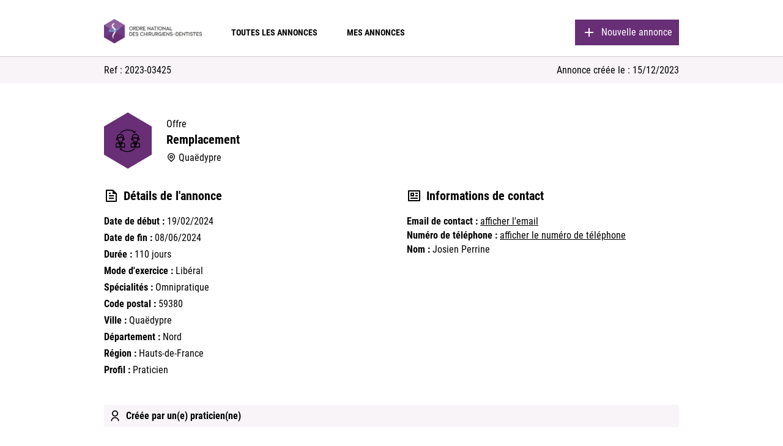

--- FILE ---
content_type: text/html; charset=UTF-8
request_url: https://annonces.ordre-chirurgiens-dentistes.fr/annonces/2023-03425/
body_size: 6887
content:

        <!DOCTYPE html>
        <html lang="fr">
        <head>
                        <meta charset="UTF-8">
            <!--[if IE]>
            <meta http-equiv="X-UA-Compatible" content="IE=edge"/><![endif]-->
            <meta name="viewport" content="width=device-width, initial-scale=1">

            <title>2023-03425 &#8211; ONCD</title>
<meta name='robots' content='max-image-preview:large' />
<link rel='dns-prefetch' href='//code.jquery.com' />
<link rel='dns-prefetch' href='//fonts.googleapis.com' />
<link rel="alternate" type="application/rss+xml" title="ONCD &raquo; Flux" href="https://annonces.ordre-chirurgiens-dentistes.fr/feed/" />
<link rel="alternate" type="application/rss+xml" title="ONCD &raquo; Flux des commentaires" href="https://annonces.ordre-chirurgiens-dentistes.fr/comments/feed/" />
<link rel="alternate" title="oEmbed (JSON)" type="application/json+oembed" href="https://annonces.ordre-chirurgiens-dentistes.fr/wp-json/oembed/1.0/embed?url=https%3A%2F%2Fannonces.ordre-chirurgiens-dentistes.fr%2Fannonces%2F2023-03425%2F" />
<link rel="alternate" title="oEmbed (XML)" type="text/xml+oembed" href="https://annonces.ordre-chirurgiens-dentistes.fr/wp-json/oembed/1.0/embed?url=https%3A%2F%2Fannonces.ordre-chirurgiens-dentistes.fr%2Fannonces%2F2023-03425%2F&#038;format=xml" />
<style id='wp-img-auto-sizes-contain-inline-css' type='text/css'>
img:is([sizes=auto i],[sizes^="auto," i]){contain-intrinsic-size:3000px 1500px}
/*# sourceURL=wp-img-auto-sizes-contain-inline-css */
</style>
<style id='wp-block-library-inline-css' type='text/css'>
:root{--wp-block-synced-color:#7a00df;--wp-block-synced-color--rgb:122,0,223;--wp-bound-block-color:var(--wp-block-synced-color);--wp-editor-canvas-background:#ddd;--wp-admin-theme-color:#007cba;--wp-admin-theme-color--rgb:0,124,186;--wp-admin-theme-color-darker-10:#006ba1;--wp-admin-theme-color-darker-10--rgb:0,107,160.5;--wp-admin-theme-color-darker-20:#005a87;--wp-admin-theme-color-darker-20--rgb:0,90,135;--wp-admin-border-width-focus:2px}@media (min-resolution:192dpi){:root{--wp-admin-border-width-focus:1.5px}}.wp-element-button{cursor:pointer}:root .has-very-light-gray-background-color{background-color:#eee}:root .has-very-dark-gray-background-color{background-color:#313131}:root .has-very-light-gray-color{color:#eee}:root .has-very-dark-gray-color{color:#313131}:root .has-vivid-green-cyan-to-vivid-cyan-blue-gradient-background{background:linear-gradient(135deg,#00d084,#0693e3)}:root .has-purple-crush-gradient-background{background:linear-gradient(135deg,#34e2e4,#4721fb 50%,#ab1dfe)}:root .has-hazy-dawn-gradient-background{background:linear-gradient(135deg,#faaca8,#dad0ec)}:root .has-subdued-olive-gradient-background{background:linear-gradient(135deg,#fafae1,#67a671)}:root .has-atomic-cream-gradient-background{background:linear-gradient(135deg,#fdd79a,#004a59)}:root .has-nightshade-gradient-background{background:linear-gradient(135deg,#330968,#31cdcf)}:root .has-midnight-gradient-background{background:linear-gradient(135deg,#020381,#2874fc)}:root{--wp--preset--font-size--normal:16px;--wp--preset--font-size--huge:42px}.has-regular-font-size{font-size:1em}.has-larger-font-size{font-size:2.625em}.has-normal-font-size{font-size:var(--wp--preset--font-size--normal)}.has-huge-font-size{font-size:var(--wp--preset--font-size--huge)}.has-text-align-center{text-align:center}.has-text-align-left{text-align:left}.has-text-align-right{text-align:right}.has-fit-text{white-space:nowrap!important}#end-resizable-editor-section{display:none}.aligncenter{clear:both}.items-justified-left{justify-content:flex-start}.items-justified-center{justify-content:center}.items-justified-right{justify-content:flex-end}.items-justified-space-between{justify-content:space-between}.screen-reader-text{border:0;clip-path:inset(50%);height:1px;margin:-1px;overflow:hidden;padding:0;position:absolute;width:1px;word-wrap:normal!important}.screen-reader-text:focus{background-color:#ddd;clip-path:none;color:#444;display:block;font-size:1em;height:auto;left:5px;line-height:normal;padding:15px 23px 14px;text-decoration:none;top:5px;width:auto;z-index:100000}html :where(.has-border-color){border-style:solid}html :where([style*=border-top-color]){border-top-style:solid}html :where([style*=border-right-color]){border-right-style:solid}html :where([style*=border-bottom-color]){border-bottom-style:solid}html :where([style*=border-left-color]){border-left-style:solid}html :where([style*=border-width]){border-style:solid}html :where([style*=border-top-width]){border-top-style:solid}html :where([style*=border-right-width]){border-right-style:solid}html :where([style*=border-bottom-width]){border-bottom-style:solid}html :where([style*=border-left-width]){border-left-style:solid}html :where(img[class*=wp-image-]){height:auto;max-width:100%}:where(figure){margin:0 0 1em}html :where(.is-position-sticky){--wp-admin--admin-bar--position-offset:var(--wp-admin--admin-bar--height,0px)}@media screen and (max-width:600px){html :where(.is-position-sticky){--wp-admin--admin-bar--position-offset:0px}}

/*# sourceURL=wp-block-library-inline-css */
</style><style id='global-styles-inline-css' type='text/css'>
:root{--wp--preset--aspect-ratio--square: 1;--wp--preset--aspect-ratio--4-3: 4/3;--wp--preset--aspect-ratio--3-4: 3/4;--wp--preset--aspect-ratio--3-2: 3/2;--wp--preset--aspect-ratio--2-3: 2/3;--wp--preset--aspect-ratio--16-9: 16/9;--wp--preset--aspect-ratio--9-16: 9/16;--wp--preset--color--black: #000000;--wp--preset--color--cyan-bluish-gray: #abb8c3;--wp--preset--color--white: #ffffff;--wp--preset--color--pale-pink: #f78da7;--wp--preset--color--vivid-red: #cf2e2e;--wp--preset--color--luminous-vivid-orange: #ff6900;--wp--preset--color--luminous-vivid-amber: #fcb900;--wp--preset--color--light-green-cyan: #7bdcb5;--wp--preset--color--vivid-green-cyan: #00d084;--wp--preset--color--pale-cyan-blue: #8ed1fc;--wp--preset--color--vivid-cyan-blue: #0693e3;--wp--preset--color--vivid-purple: #9b51e0;--wp--preset--gradient--vivid-cyan-blue-to-vivid-purple: linear-gradient(135deg,rgb(6,147,227) 0%,rgb(155,81,224) 100%);--wp--preset--gradient--light-green-cyan-to-vivid-green-cyan: linear-gradient(135deg,rgb(122,220,180) 0%,rgb(0,208,130) 100%);--wp--preset--gradient--luminous-vivid-amber-to-luminous-vivid-orange: linear-gradient(135deg,rgb(252,185,0) 0%,rgb(255,105,0) 100%);--wp--preset--gradient--luminous-vivid-orange-to-vivid-red: linear-gradient(135deg,rgb(255,105,0) 0%,rgb(207,46,46) 100%);--wp--preset--gradient--very-light-gray-to-cyan-bluish-gray: linear-gradient(135deg,rgb(238,238,238) 0%,rgb(169,184,195) 100%);--wp--preset--gradient--cool-to-warm-spectrum: linear-gradient(135deg,rgb(74,234,220) 0%,rgb(151,120,209) 20%,rgb(207,42,186) 40%,rgb(238,44,130) 60%,rgb(251,105,98) 80%,rgb(254,248,76) 100%);--wp--preset--gradient--blush-light-purple: linear-gradient(135deg,rgb(255,206,236) 0%,rgb(152,150,240) 100%);--wp--preset--gradient--blush-bordeaux: linear-gradient(135deg,rgb(254,205,165) 0%,rgb(254,45,45) 50%,rgb(107,0,62) 100%);--wp--preset--gradient--luminous-dusk: linear-gradient(135deg,rgb(255,203,112) 0%,rgb(199,81,192) 50%,rgb(65,88,208) 100%);--wp--preset--gradient--pale-ocean: linear-gradient(135deg,rgb(255,245,203) 0%,rgb(182,227,212) 50%,rgb(51,167,181) 100%);--wp--preset--gradient--electric-grass: linear-gradient(135deg,rgb(202,248,128) 0%,rgb(113,206,126) 100%);--wp--preset--gradient--midnight: linear-gradient(135deg,rgb(2,3,129) 0%,rgb(40,116,252) 100%);--wp--preset--font-size--small: 13px;--wp--preset--font-size--medium: 20px;--wp--preset--font-size--large: 36px;--wp--preset--font-size--x-large: 42px;--wp--preset--spacing--20: 0.44rem;--wp--preset--spacing--30: 0.67rem;--wp--preset--spacing--40: 1rem;--wp--preset--spacing--50: 1.5rem;--wp--preset--spacing--60: 2.25rem;--wp--preset--spacing--70: 3.38rem;--wp--preset--spacing--80: 5.06rem;--wp--preset--shadow--natural: 6px 6px 9px rgba(0, 0, 0, 0.2);--wp--preset--shadow--deep: 12px 12px 50px rgba(0, 0, 0, 0.4);--wp--preset--shadow--sharp: 6px 6px 0px rgba(0, 0, 0, 0.2);--wp--preset--shadow--outlined: 6px 6px 0px -3px rgb(255, 255, 255), 6px 6px rgb(0, 0, 0);--wp--preset--shadow--crisp: 6px 6px 0px rgb(0, 0, 0);}:where(.is-layout-flex){gap: 0.5em;}:where(.is-layout-grid){gap: 0.5em;}body .is-layout-flex{display: flex;}.is-layout-flex{flex-wrap: wrap;align-items: center;}.is-layout-flex > :is(*, div){margin: 0;}body .is-layout-grid{display: grid;}.is-layout-grid > :is(*, div){margin: 0;}:where(.wp-block-columns.is-layout-flex){gap: 2em;}:where(.wp-block-columns.is-layout-grid){gap: 2em;}:where(.wp-block-post-template.is-layout-flex){gap: 1.25em;}:where(.wp-block-post-template.is-layout-grid){gap: 1.25em;}.has-black-color{color: var(--wp--preset--color--black) !important;}.has-cyan-bluish-gray-color{color: var(--wp--preset--color--cyan-bluish-gray) !important;}.has-white-color{color: var(--wp--preset--color--white) !important;}.has-pale-pink-color{color: var(--wp--preset--color--pale-pink) !important;}.has-vivid-red-color{color: var(--wp--preset--color--vivid-red) !important;}.has-luminous-vivid-orange-color{color: var(--wp--preset--color--luminous-vivid-orange) !important;}.has-luminous-vivid-amber-color{color: var(--wp--preset--color--luminous-vivid-amber) !important;}.has-light-green-cyan-color{color: var(--wp--preset--color--light-green-cyan) !important;}.has-vivid-green-cyan-color{color: var(--wp--preset--color--vivid-green-cyan) !important;}.has-pale-cyan-blue-color{color: var(--wp--preset--color--pale-cyan-blue) !important;}.has-vivid-cyan-blue-color{color: var(--wp--preset--color--vivid-cyan-blue) !important;}.has-vivid-purple-color{color: var(--wp--preset--color--vivid-purple) !important;}.has-black-background-color{background-color: var(--wp--preset--color--black) !important;}.has-cyan-bluish-gray-background-color{background-color: var(--wp--preset--color--cyan-bluish-gray) !important;}.has-white-background-color{background-color: var(--wp--preset--color--white) !important;}.has-pale-pink-background-color{background-color: var(--wp--preset--color--pale-pink) !important;}.has-vivid-red-background-color{background-color: var(--wp--preset--color--vivid-red) !important;}.has-luminous-vivid-orange-background-color{background-color: var(--wp--preset--color--luminous-vivid-orange) !important;}.has-luminous-vivid-amber-background-color{background-color: var(--wp--preset--color--luminous-vivid-amber) !important;}.has-light-green-cyan-background-color{background-color: var(--wp--preset--color--light-green-cyan) !important;}.has-vivid-green-cyan-background-color{background-color: var(--wp--preset--color--vivid-green-cyan) !important;}.has-pale-cyan-blue-background-color{background-color: var(--wp--preset--color--pale-cyan-blue) !important;}.has-vivid-cyan-blue-background-color{background-color: var(--wp--preset--color--vivid-cyan-blue) !important;}.has-vivid-purple-background-color{background-color: var(--wp--preset--color--vivid-purple) !important;}.has-black-border-color{border-color: var(--wp--preset--color--black) !important;}.has-cyan-bluish-gray-border-color{border-color: var(--wp--preset--color--cyan-bluish-gray) !important;}.has-white-border-color{border-color: var(--wp--preset--color--white) !important;}.has-pale-pink-border-color{border-color: var(--wp--preset--color--pale-pink) !important;}.has-vivid-red-border-color{border-color: var(--wp--preset--color--vivid-red) !important;}.has-luminous-vivid-orange-border-color{border-color: var(--wp--preset--color--luminous-vivid-orange) !important;}.has-luminous-vivid-amber-border-color{border-color: var(--wp--preset--color--luminous-vivid-amber) !important;}.has-light-green-cyan-border-color{border-color: var(--wp--preset--color--light-green-cyan) !important;}.has-vivid-green-cyan-border-color{border-color: var(--wp--preset--color--vivid-green-cyan) !important;}.has-pale-cyan-blue-border-color{border-color: var(--wp--preset--color--pale-cyan-blue) !important;}.has-vivid-cyan-blue-border-color{border-color: var(--wp--preset--color--vivid-cyan-blue) !important;}.has-vivid-purple-border-color{border-color: var(--wp--preset--color--vivid-purple) !important;}.has-vivid-cyan-blue-to-vivid-purple-gradient-background{background: var(--wp--preset--gradient--vivid-cyan-blue-to-vivid-purple) !important;}.has-light-green-cyan-to-vivid-green-cyan-gradient-background{background: var(--wp--preset--gradient--light-green-cyan-to-vivid-green-cyan) !important;}.has-luminous-vivid-amber-to-luminous-vivid-orange-gradient-background{background: var(--wp--preset--gradient--luminous-vivid-amber-to-luminous-vivid-orange) !important;}.has-luminous-vivid-orange-to-vivid-red-gradient-background{background: var(--wp--preset--gradient--luminous-vivid-orange-to-vivid-red) !important;}.has-very-light-gray-to-cyan-bluish-gray-gradient-background{background: var(--wp--preset--gradient--very-light-gray-to-cyan-bluish-gray) !important;}.has-cool-to-warm-spectrum-gradient-background{background: var(--wp--preset--gradient--cool-to-warm-spectrum) !important;}.has-blush-light-purple-gradient-background{background: var(--wp--preset--gradient--blush-light-purple) !important;}.has-blush-bordeaux-gradient-background{background: var(--wp--preset--gradient--blush-bordeaux) !important;}.has-luminous-dusk-gradient-background{background: var(--wp--preset--gradient--luminous-dusk) !important;}.has-pale-ocean-gradient-background{background: var(--wp--preset--gradient--pale-ocean) !important;}.has-electric-grass-gradient-background{background: var(--wp--preset--gradient--electric-grass) !important;}.has-midnight-gradient-background{background: var(--wp--preset--gradient--midnight) !important;}.has-small-font-size{font-size: var(--wp--preset--font-size--small) !important;}.has-medium-font-size{font-size: var(--wp--preset--font-size--medium) !important;}.has-large-font-size{font-size: var(--wp--preset--font-size--large) !important;}.has-x-large-font-size{font-size: var(--wp--preset--font-size--x-large) !important;}
/*# sourceURL=global-styles-inline-css */
</style>

<style id='classic-theme-styles-inline-css' type='text/css'>
/*! This file is auto-generated */
.wp-block-button__link{color:#fff;background-color:#32373c;border-radius:9999px;box-shadow:none;text-decoration:none;padding:calc(.667em + 2px) calc(1.333em + 2px);font-size:1.125em}.wp-block-file__button{background:#32373c;color:#fff;text-decoration:none}
/*# sourceURL=/wp-includes/css/classic-themes.min.css */
</style>
<link rel='stylesheet' id='gdpr-css' href='https://annonces.ordre-chirurgiens-dentistes.fr/wp-content/plugins/gdpr/dist/css/public.css?ver=2.1.2' type='text/css' media='all' />
<link rel='stylesheet' id='style-css' href='https://annonces.ordre-chirurgiens-dentistes.fr/wp-content/themes/oncd/dist/style.css?ver=6.9' type='text/css' media='all' />
<link rel='stylesheet' id='google-fonts-poppins-css' href='https://fonts.googleapis.com/css2?family=Poppins%3Awght%40100%3B200%3B300%3B400%3B500%3B600%3B700&#038;display=swap&#038;ver=6.9' type='text/css' media='all' />
<script type="text/javascript" src="https://code.jquery.com/jquery-3.5.1.min.js?ver=3.5.1" id="jquery-js"></script>
<script type="text/javascript" id="gdpr-js-extra">
/* <![CDATA[ */
var GDPR = {"ajaxurl":"https://annonces.ordre-chirurgiens-dentistes.fr/wp-admin/admin-ajax.php","logouturl":"","i18n":{"aborting":"Abandonner","logging_out":"Vous \u00eates d\u00e9connect\u00e9.","continue":"Continuer","cancel":"Annuler","ok":"OK","close_account":"Fermer votre compte\u00a0?","close_account_warning":"Votre compte sera ferm\u00e9 et toutes les donn\u00e9es seront d\u00e9finitivement supprim\u00e9es et ne pourront pas \u00eatre r\u00e9cup\u00e9r\u00e9es. Confirmez-vous\u00a0?","are_you_sure":"Confirmez-vous\u00a0?","policy_disagree":"En n\u2019\u00e9tant pas d\u2019accord, vous n\u2019aurez plus acc\u00e8s \u00e0 notre site et serez d\u00e9connect\u00e9."},"is_user_logged_in":"","refresh":"1"};
//# sourceURL=gdpr-js-extra
/* ]]> */
</script>
<script type="text/javascript" src="https://annonces.ordre-chirurgiens-dentistes.fr/wp-content/plugins/gdpr/dist/js/public.js?ver=2.1.2" id="gdpr-js"></script>
<link rel="https://api.w.org/" href="https://annonces.ordre-chirurgiens-dentistes.fr/wp-json/" /><link rel="alternate" title="JSON" type="application/json" href="https://annonces.ordre-chirurgiens-dentistes.fr/wp-json/wp/v2/annonces/8326" /><link rel="EditURI" type="application/rsd+xml" title="RSD" href="https://annonces.ordre-chirurgiens-dentistes.fr/xmlrpc.php?rsd" />
<meta name="generator" content="WordPress 6.9" />
<link rel="canonical" href="https://annonces.ordre-chirurgiens-dentistes.fr/annonces/2023-03425/" />
<link rel='shortlink' href='https://annonces.ordre-chirurgiens-dentistes.fr/?p=8326' />
<link rel="icon" href="https://annonces.ordre-chirurgiens-dentistes.fr/wp-content/uploads/2022/01/favicon.png" sizes="32x32" />
<link rel="icon" href="https://annonces.ordre-chirurgiens-dentistes.fr/wp-content/uploads/2022/01/favicon.png" sizes="192x192" />
<link rel="apple-touch-icon" href="https://annonces.ordre-chirurgiens-dentistes.fr/wp-content/uploads/2022/01/favicon.png" />
<meta name="msapplication-TileImage" content="https://annonces.ordre-chirurgiens-dentistes.fr/wp-content/uploads/2022/01/favicon.png" />
        </head>
    <body class="wp-singular annonces-template-default single single-annonces postid-8326 wp-theme-oncd" data-wordpress='{&quot;template_directory_uri&quot;:&quot;https:\/\/annonces.ordre-chirurgiens-dentistes.fr\/wp-content\/themes\/oncd&quot;,&quot;ajax_url&quot;:&quot;https:\/\/annonces.ordre-chirurgiens-dentistes.fr\/wp-admin\/admin-ajax.php&quot;,&quot;ajax_nonce&quot;:&quot;2a7a7d62f7&quot;,&quot;acf_post_creation_texts&quot;:{&quot;type_annonceur&quot;:&quot;Vous \u00eates ...&quot;,&quot;type_annonce&quot;:&quot;Veuillez s\u00e9lectionner votre type d&#039;annonce.\r\n&lt;br&gt;&lt;br&gt;\r\nS\u00e9lectionnez \&quot;offre\&quot; si vous \u00eates \u00e0 la recherche d&#039;un(e) rempla\u00e7ant(e), d&#039;un(e) collaborateur(trice), d&#039;un(e) assistant(e) dentaire, d&#039;un(e) secr\u00e9taire, ... ou si vous souhaitez vendre votre cabinet.&lt;br&gt;&lt;br&gt;\r\nS\u00e9lectionnez \&quot;demande\&quot; si vous recherchez un remplacement, une collaboration, un poste d&#039;assistant(e) dentaire ou de secr\u00e9taire, ... ou si vous souhaitez acheter un cabinet.&quot;,&quot;categorie_annonce&quot;:&quot;Choisissez la cat\u00e9gorie de votre annonce.&quot;,&quot;formulaire&quot;:&quot;Renseignez avec pr\u00e9cision les d\u00e9tails de votre annonce pour optimiser sa visibilit\u00e9 dans les r\u00e9sultats de recherche.&lt;br&gt;\r\nVeuillez \u00e9galement indiquer vos informations de contact afin de permettre aux personnes int\u00e9ress\u00e9es par votre annonce de vous joindre.&quot;,&quot;0&quot;:&quot;Votre annonce a bien \u00e9t\u00e9 modifi\u00e9e. Vous devez tout de m\u00eame valider vos informations.&quot;}}' >

    <div id="pageWrapper">

        
        
        <div class="Header">
            <div class="container">
                                <div class="Header-Wrapper">
                    <nav class="Header-Wrapper-Nav">
                        <ul class="Header-Wrapper-Nav-Links">
                            <li><a class="logo-oncd" href="https://annonces.ordre-chirurgiens-dentistes.fr"><img loading="lazy"
                                                                                             src="https://annonces.ordre-chirurgiens-dentistes.fr/wp-content/themes/oncd/src/assets/icons/logo-oncd.png"
                                                                                             alt="ONCD">
                                </a></li>
                                                            <li><a class=""
                                       href="https://annonces.ordre-chirurgiens-dentistes.fr/"
                                       target="">Toutes les annonces</a>
                                </li>
                                                            <li><a class=""
                                       href="https://annonces.ordre-chirurgiens-dentistes.fr/mes-annonces"
                                       target="">Mes annonces</a>
                                </li>
                                                    </ul>
                    </nav>
                                                                <a href="https://annonces.ordre-chirurgiens-dentistes.fr/nouvelle-annonce/" class="primaryButton">
                            <div class="icon" data-svg="https://annonces.ordre-chirurgiens-dentistes.fr/wp-content/uploads/2021/11/add-line.svg"></div>
                            <p class="label">Nouvelle annonce</p>
                        </a>
                                    </div>
            </div>

        </div>

        
        <div class="HeaderMobile">
            <div class="container">
                <div class="HeaderMobile-Wrapper">
                    <div class="HeaderMobile-Wrapper-Burger-open displayMenuIcon">
                        <div></div>
                        <div></div>
                        <div></div>
                    </div>
                    <div class="HeaderMobile-Wrapper-Burger-close">
                        <div></div>
                        <div></div>
                    </div>
                    <div class="HeaderMobile-Wrapper-Logo">
                        <a class="logo-oncd" href="https://annonces.ordre-chirurgiens-dentistes.fr"><img loading="lazy" src="https://annonces.ordre-chirurgiens-dentistes.fr/wp-content/themes/oncd/src/assets/icons/logo-oncd.png" alt="ONCD">
                        </a>
                    </div>
                    <div class="HeaderMobile-Wrapper-centeringBlock"></div>
                </div>
            </div>
        </div>

        <div class="HeaderMobile-Menu-Wrapper">
            <div class="container">
                <nav class="HeaderMobile-Menu-Wrapper-Nav">
                                            <ul class="HeaderMobile-Menu-Wrapper-Nav-Links">
                                                            <li><a class=""
                                       href="https://annonces.ordre-chirurgiens-dentistes.fr/"
                                       target="">Toutes les annonces</a>
                                </li>
                                                            <li><a class=""
                                       href="https://annonces.ordre-chirurgiens-dentistes.fr/mes-annonces"
                                       target="">Mes annonces</a>
                                </li>
                                                                                        <li><a href="https://annonces.ordre-chirurgiens-dentistes.fr/nouvelle-annonce/" class="primaryButton">
                                        <div class="icon" data-svg="https://annonces.ordre-chirurgiens-dentistes.fr/wp-content/uploads/2021/11/add-line.svg"></div>
                                        <p class="label">Nouvelle annonce</p>
                                    </a></li>
                                                    </ul>
                                    </nav>
            </div>
        </div>

        
    <div id="pageContent">
    <div class="AnnoncesDetails">
        <div class="AnnoncesDetails-Top">
            <div class="container">
                <div class="AnnoncesDetails-Top-Wrapper">
                    <p class="AnnoncesList-List-Single-Right-Infos-ref">Ref : 2023-03425</p>
                    <p class="AnnoncesList-List-Single-Right-Infos-createdAt">Annonce créée
                        le : 15/12/2023</p>
                </div>
            </div>
        </div>
                <div class="AnnoncesDetails-Body">
            <div class="container">
                <div class="AnnoncesDetails-Body-Wrapper">
                                        <div class="AnnoncesDetails-Body-Wrapper-Header">
                        <div class="AnnoncesDetails-Body-Wrapper-Header-icon"
                             data-svg="https://annonces.ordre-chirurgiens-dentistes.fr/wp-content/uploads/2021/11/remplacement.svg"></div>
                        <div class="AnnoncesDetails-Body-Wrapper-Header-Infos">
                            <p class="AnnoncesDetails-Body-Wrapper-Header-Infos-typeAnnonce">Offre</p>
                            <h1 class="AnnoncesDetails-Body-Wrapper-Header-Infos-categorie">Remplacement</h1>
                            <div class="AnnoncesDetails-Body-Wrapper-Header-Infos-Lieu">
                                <div class="AnnoncesDetails-Body-Wrapper-Header-Infos-Lieu-icon"
                                     data-svg="https://annonces.ordre-chirurgiens-dentistes.fr/wp-content/themes/oncd/src/assets/icons/map-pin-line.svg"></div>
                                <p class="AnnoncesDetails-Body-Wrapper-Header-Infos-Lieu-label">Quaëdypre</p>
                            </div>
                        </div>
                    </div>
                    <div class="AnnoncesDetails-Body-Wrapper-Left">
                        <div class="AnnoncesDetails-Body-Wrapper-Left-Title">
                            <div class="AnnoncesDetails-Body-Wrapper-Left-Title-icon" data-svg="https://annonces.ordre-chirurgiens-dentistes.fr/wp-content/themes/oncd/src/assets/icons/file-text-line.svg"></div>
                            <h2 class="AnnoncesDetails-Body-Wrapper-Left-Title-label">Détails de l'annonce</h2>
                        </div>
                        <div class="AnnoncesDetails-Body-Wrapper-Left-Infos">
                                                            <p class="">
                                    <span class="infosBold">Date de début : </span>
                                    <span>19/02/2024</span>
                                </p>
                                                            <p class="">
                                    <span class="infosBold">Date de fin : </span>
                                    <span>08/06/2024</span>
                                </p>
                                                            <p class="">
                                    <span class="infosBold">Durée : </span>
                                    <span>110 jours</span>
                                </p>
                                                            <p class="">
                                    <span class="infosBold">Mode d'exercice : </span>
                                    <span>Libéral</span>
                                </p>
                                                            <p class="">
                                    <span class="infosBold">Spécialités : </span>
                                    <span>Omnipratique</span>
                                </p>
                                                            <p class="">
                                    <span class="infosBold">Code postal : </span>
                                    <span>59380</span>
                                </p>
                                                            <p class="">
                                    <span class="infosBold">Ville : </span>
                                    <span>Quaëdypre</span>
                                </p>
                                                            <p class="">
                                    <span class="infosBold">Département : </span>
                                    <span>Nord</span>
                                </p>
                                                            <p class="">
                                    <span class="infosBold">Région : </span>
                                    <span>Hauts-de-France</span>
                                </p>
                                                            <p class="">
                                    <span class="infosBold">Profil : </span>
                                    <span>Praticien</span>
                                </p>
                                                    </div>

                    </div>

                    <div class="AnnoncesDetails-Body-Wrapper-Right">
                        <div class="AnnoncesDetails-Body-Wrapper-Right-Title">
                            <div class="AnnoncesDetails-Body-Wrapper-Right-Title-icon" data-svg="https://annonces.ordre-chirurgiens-dentistes.fr/wp-content/themes/oncd/src/assets/icons/profile-line.svg"></div>
                            <h2 class="AnnoncesDetails-Body-Wrapper-Right-Title-label">Informations de contact</h2>
                        </div>
                        <div class="AnnoncesDetails-Body-Wrapper-Right-Infos">
                            <div class="AnnoncesDetails-Body-Wrapper-Right-Infos-Center">
                                                                <p class="AnnoncesDetails-Body-Wrapper-Right-Infos-Center-email">
                                    <span class="infosBold">Email de contact : </span>
                                    <span class="displayInfo infosUnderline">afficher l'email</span>
                                    <span class="info">dr.perrine.josien@gmail.com</span>
                                </p>
                                <p class="AnnoncesDetails-Body-Wrapper-Right-Infos-Center-tel">
                                    <span class="infosBold">Numéro de téléphone : </span>
                                    <span class="displayInfo infosUnderline">afficher le numéro de téléphone</span>
                                    <span class="info">03.28.62.55.54</span>
                                </p>
                                <p class="AnnoncesDetails-Body-Wrapper-Right-Infos-Center-email">
                                    <span class="infosBold">Nom : </span><span>Josien Perrine </span>
                                </p>
                            </div>
                        </div>
                    </div>

                    <div class="AnnoncesDetails-Body-Wrapper-Annonceur">
                        <div class="AnnoncesDetails-Body-Wrapper-Annonceur-icon" data-svg="https://annonces.ordre-chirurgiens-dentistes.fr/wp-content/themes/oncd/src/assets/icons/user-line.svg"></div>
                        <p class="AnnoncesDetails-Body-Wrapper-Annonceur-type">Créée par
                            un(e) praticien(ne)</p>
                    </div>
                </div>
            </div>
        </div>
    </div>



        
        <div class="Footer">
            <div class="container">
                <div class="Footer-Wrapper">
                    <div class="Footer-Wrapper-Left">
                        <img loading="lazy" class="Footer-logo"
                             src="https://annonces.ordre-chirurgiens-dentistes.fr/wp-content/themes/oncd/src/assets/icons/logo-oncd-white.png"
                             alt="Logo ONCD">

                        <div class="Footer-Wrapper-Left-infos">
                            <div class="Footer-Wrapper-Left-infos-address">
                                <p>22, rue Emile Ménier<br>BP 2016<br>75761 Paris Cedex 16</p>
                            </div>
                            <div class="Footer-Wrapper-Left-infos-contact">
                                <p>Tél. 01 44 34 78 80<br>Mél. courrier@oncd.org</p>
                            </div>
                        </div>
                    </div>
                    <div class="Footer-Wrapper-Right">
                        <div class="Footer-Wrapper-Right-infos">
                            <h3 id="connectes">Restez connectés</h3>
                            <ul class="Footer-Wrapper-Right-infos-socials">
                                                                                                            <li class="Footer-Wrapper-Right-infos-socials-icons"><a
                                                    href="https://www.facebook.com/ordrenationaldeschirurgiensdentistes"
                                                    target="_blank">
                                                <img src="https://annonces.ordre-chirurgiens-dentistes.fr/wp-content/uploads/2021/12/soc-facebook.svg" alt="">
                                            </a>
                                        </li>
                                                                            <li class="Footer-Wrapper-Right-infos-socials-icons"><a
                                                    href="https://www.linkedin.com/company/ordre-national-des-chirurgiens-dentistes/"
                                                    target="_blank">
                                                <img src="https://annonces.ordre-chirurgiens-dentistes.fr/wp-content/uploads/2021/12/soc-linkedin.svg" alt="">
                                            </a>
                                        </li>
                                                                            <li class="Footer-Wrapper-Right-infos-socials-icons"><a
                                                    href="https://www.instagram.com/oncd_chirurgiensdentistes/"
                                                    target="_blank">
                                                <img src="https://annonces.ordre-chirurgiens-dentistes.fr/wp-content/uploads/2021/12/soc-instagram.svg" alt="">
                                            </a>
                                        </li>
                                                                            <li class="Footer-Wrapper-Right-infos-socials-icons"><a
                                                    href="https://twitter.com/ONCD9"
                                                    target="_blank">
                                                <img src="https://annonces.ordre-chirurgiens-dentistes.fr/wp-content/uploads/2021/12/soc-twitter.svg" alt="">
                                            </a>
                                        </li>
                                                                        </li>
                                                            </ul>

                            <ul class="Footer-Wrapper-Right-infos-links">
                                                                                                            <li><a class="infosUnderline" href="https://www.ordre-chirurgiens-dentistes.fr/saisir-lordre/" target="">Nous contacter</a>
                                        </li>
                                                                            <li><a class="infosUnderline" href="https://annonces.ordre-chirurgiens-dentistes.fr/conditions-generales-dutilisation/" target="">Conditions générales d'utilisation</a>
                                        </li>
                                                                            <li><a class="infosUnderline" href="https://www.ordre-chirurgiens-dentistes.fr/informations-legales/" target="">Mentions légales</a>
                                        </li>
                                                                        </li>
                                                            </ul>
                        </div>
                    </div>
                </div>
            </div>
        </div>

        
        </div>

        <script type="speculationrules">
{"prefetch":[{"source":"document","where":{"and":[{"href_matches":"/*"},{"not":{"href_matches":["/wp-*.php","/wp-admin/*","/wp-content/uploads/*","/wp-content/*","/wp-content/plugins/*","/wp-content/themes/oncd/*","/*\\?(.+)"]}},{"not":{"selector_matches":"a[rel~=\"nofollow\"]"}},{"not":{"selector_matches":".no-prefetch, .no-prefetch a"}}]},"eagerness":"conservative"}]}
</script>
<div class="gdpr gdpr-overlay"></div>
<div class="gdpr gdpr-general-confirmation">
	<div class="gdpr-wrapper">
		<header>
			<div class="gdpr-box-title">
				<h3></h3>
				<span class="gdpr-close"></span>
			</div>
		</header>
		<div class="gdpr-content">
			<p></p>
		</div>
		<footer>
			<button class="gdpr-ok" data-callback="closeNotification">OK</button>
		</footer>
	</div>
</div>
<!-- Matomo -->
<script>
  var _paq = window._paq = window._paq || [];
  /* tracker methods like "setCustomDimension" should be called before "trackPageView" */
  _paq.push(['trackPageView']);
  _paq.push(['enableLinkTracking']);
  (function() {
    var u="https://matomo.ordre-chirurgiens-dentistes.fr/";
    _paq.push(['setTrackerUrl', u+'matomo.php']);
    _paq.push(['setSiteId', '2']);
    var d=document, g=d.createElement('script'), s=d.getElementsByTagName('script')[0];
    g.async=true; g.src=u+'matomo.js'; s.parentNode.insertBefore(g,s);
  })();
</script>
<!-- End Matomo Code -->
<script type="text/javascript" src="https://annonces.ordre-chirurgiens-dentistes.fr/wp-content/themes/oncd/dist/bundle.js?ver=1.0" id="script-js"></script>
<script type="text/javascript" src="https://annonces.ordre-chirurgiens-dentistes.fr/wp-content/themes/oncd/src/assets/select2/select2-fr.js?ver=4.0" id="select2-fr-js"></script>
        </body>
        </html>

        

--- FILE ---
content_type: image/svg+xml
request_url: https://annonces.ordre-chirurgiens-dentistes.fr/wp-content/uploads/2021/11/remplacement.svg
body_size: 14145
content:
<?xml version="1.0" encoding="UTF-8"?>
<svg width="40px" height="38px" viewBox="0 0 40 38" version="1.1" xmlns="http://www.w3.org/2000/svg" xmlns:xlink="http://www.w3.org/1999/xlink">
    <title>ATOM / Icons / remplacement</title>
    <g id="BRAND" stroke="none" stroke-width="1" fill="none" fill-rule="evenodd">
        <g id="Assets" transform="translate(-66.000000, -97.000000)">
            <g id="ATOM-/-Icons-/-file-text" transform="translate(66.000000, 96.000000)">
                <polygon id="Path" points="0 0 40 0 40 40 0 40"></polygon>
                <path d="M31.1689565,32.0052976 C31.4667326,32.3141756 31.746885,32.6047942 32.0561594,32.9256993 C28.8359652,36.1278618 25.0107623,37.9578408 20.5196198,38.2833381 C16.0311639,38.608726 11.9848049,37.3417249 8.2966155,34.6017313 L8.2966155,35.6926992 L6.99923165,35.6926992 C6.99923165,34.7984292 6.98418703,33.9154208 7.00643158,33.0333966 C7.01567327,32.6683192 7.26981995,32.4623277 7.62078952,32.4559861 C8.46576005,32.4406789 9.31116042,32.4510659 10.1837486,32.4510659 L10.1837486,33.7551323 L9.46440066,33.7551323 C14.0529033,37.5559168 23.9870831,39.2373063 31.1689565,32.0052976 Z M34.9990919,9.58838849 C36.9623078,10.6649239 37.9591216,12.4068863 38.0557296,14.6738866 C38.0579863,14.728446 38.0605654,14.7833333 38.0563744,14.8375646 C38.023706,15.2558893 38.0726011,15.5622525 38.5229726,15.8159151 C39.2339385,16.2163084 39.4918464,17.1259951 39.2673591,17.9297338 C39.0460957,18.7219922 38.3397506,19.3634743 37.5307797,19.3254249 C36.8370076,19.2927331 36.4587428,19.4764198 36.2081424,20.1720239 C36.0417918,20.6336461 35.6759925,21.076353 35.2897756,21.3867617 C34.8337086,21.7532605 34.7689092,22.1546378 34.8669142,22.6956389 C35.6946909,22.8077097 36.5083901,22.9008651 37.3163938,23.0308672 C38.793346,23.2685666 39.9435074,24.5668381 39.9799369,26.0838936 C40.014647,27.5286772 39.9954114,28.9749915 39.988104,30.4205404 C39.9856324,30.9179159 39.7214918,31.1379026 39.166775,31.13834 L35.6215632,31.1393377 L35.6215632,31.1393377 L25.3888014,31.138668 L25.3888014,31.138668 C24.7247962,31.13834 24.5153536,30.9297244 24.5144939,30.2674681 C24.5129894,28.9581535 24.5097656,27.6488389 24.5151387,26.3396337 C24.5223386,24.5987646 25.6100649,23.2908714 27.2985014,23.014576 C28.0765234,22.887198 28.8616378,22.8038829 29.6363285,22.7015432 C29.7346558,22.1695077 29.6984413,21.7553379 29.2229237,21.3986795 C28.6431684,20.9639542 28.2745751,20.3275016 28.0360104,19.6324442 C27.962829,19.4192363 27.8646091,19.3384361 27.6352861,19.3420442 C27.2890448,19.3475111 26.9319499,19.3464177 26.5973145,19.2687882 C25.8281044,19.0905683 25.2554416,18.4224079 25.1752752,17.6255574 C25.0927447,16.8065114 25.3936372,16.1345241 26.100842,15.7286639 C26.3704034,15.5738423 26.4447615,15.4101224 26.4535047,15.1574113 L26.4539608,15.0583167 C26.4085045,12.8116531 27.2740002,11.0099925 29.1460887,9.80279901 C31.0306427,8.58762386 33.0352313,8.51141574 34.9990919,9.58838849 Z M13.5491771,14.6597603 C13.5505741,14.7552118 13.5604606,14.8519753 13.5488547,14.9458961 C13.5016791,15.3258433 13.5932364,15.5669321 13.9741877,15.780468 C14.6864432,16.1793306 14.9788462,17.0717419 14.7726274,17.8758087 C14.561143,18.7002122 13.8633948,19.3649832 13.0385196,19.3222323 C12.3192791,19.2849482 11.9443456,19.4930172 11.688802,20.1920108 C11.5243857,20.6417152 11.1711595,21.073379 10.7957961,21.3766808 C10.3475738,21.7388061 10.2496763,22.1336232 10.3634781,22.6952891 C11.1754579,22.8055011 11.9875452,22.8995312 12.7941519,23.0288773 C14.2951755,23.2695288 15.4430803,24.5720644 15.4753188,26.1086913 C15.505408,27.5401357 15.4883216,28.9726735 15.4825187,30.4046646 C15.4805844,30.8865142 15.2336376,31.1362407 14.7566156,31.1366781 C10.0832183,31.1402862 5.40992838,31.1402862 0.736531032,31.1366781 C0.25832693,31.1362407 0.0122398758,30.8877169 0.010305567,30.4056486 C0.00461010246,28.9736576 -0.0130135993,27.5411198 0.0170756476,26.1096754 C0.0526454358,24.4185548 1.33713389,23.1459776 3.13432162,22.9545279 C3.80015367,22.883568 4.46383649,22.7905219 5.12805661,22.7076442 C5.24013906,22.1641283 5.17490987,21.746241 4.69724307,21.3821477 C4.13242492,20.9515772 3.76555104,20.3294478 3.53719514,19.6457614 C3.45767356,19.4077341 3.34118519,19.3245283 3.10315776,19.3455211 C2.89006141,19.3643271 2.67320391,19.3572202 2.45903295,19.3438811 C1.62921451,19.2923832 0.93297083,18.7025082 0.720734178,17.8796355 C0.513440759,17.0761154 0.800793067,16.1771438 1.5156276,15.7839667 C1.92376674,15.5593879 1.94644114,15.2899807 1.94751576,14.9095961 C1.95374853,12.5550166 2.94776829,10.7464677 4.97116268,9.59930036 C8.76154809,7.45038437 13.4853449,10.2531376 13.5491771,14.6597603 Z M11.1128078,24.4481852 C10.8742431,24.9662255 10.6133263,25.4736601 10.359502,25.9843748 C10.089451,26.527672 9.92310048,26.6104404 9.32561401,26.4960735 C9.13454729,26.9054325 9.02493646,27.3109647 9.15432022,27.78363 C9.30476646,28.3333781 9.4056729,28.8996362 9.4890631,29.4646915 C9.53183281,29.7548728 9.63392133,29.8403746 9.92374525,29.8366571 C11.2396125,29.8194912 12.556017,29.8297689 13.8720992,29.8278008 C13.9740803,29.8276915 14.0759539,29.8094321 14.1898631,29.7983891 C14.1898631,28.5440712 14.2150092,27.3171969 14.1813737,26.0918534 C14.1577321,25.23443 13.5132849,24.5146623 12.6830366,24.3401599 C12.3161628,24.2629678 11.9377905,24.2436151 11.5688748,24.1747326 C11.3216057,24.1285922 11.2111352,24.2346494 11.1128078,24.4481852 Z M27.5324453,24.2898866 C26.5930161,24.4502845 25.8763547,25.0930787 25.8328327,25.9892075 C25.7716871,27.2512884 25.8173583,28.5187268 25.8173583,29.8290254 L28.0143569,29.8296541 C28.7385406,29.8289161 29.4565989,29.8260733 30.1746036,29.8176543 C30.278519,29.8164516 30.4472337,29.6695022 30.4724871,29.5626796 C30.6230408,28.9275391 30.7785378,28.2887903 30.8540833,27.6418413 C30.8981425,27.2641902 30.7963764,26.869045 30.7590872,26.4698544 C30.1064729,26.6128677 29.9126122,26.5229924 29.6678147,26.0380813 C29.5209147,25.747244 29.3788505,25.4538919 29.2348519,25.1615239 C28.7070006,24.089362 28.7070006,24.089362 27.5324453,24.2898866 Z M2.95324883,24.306156 C1.93128906,24.5039473 1.30586257,25.2556415 1.2987701,26.3093254 C1.29285971,27.2093903 1.29748056,28.1095646 1.29748056,29.0097389 L1.29748056,29.8287849 L1.29748056,29.8287849 L3.52172068,29.8291675 C4.25348041,29.8283748 4.97798649,29.8256141 5.70243884,29.8177418 C5.79464089,29.8167577 5.94304535,29.6711204 5.96657944,29.569218 C6.09854228,28.9994612 6.16989678,28.4140691 6.32131017,27.8505444 C6.45026409,27.3708815 6.39051544,26.9424979 6.15958047,26.4925747 C5.58616539,26.6131738 5.40487768,26.5247199 5.14589524,26.0070076 L4.74968433,25.2031595 L4.74968433,25.2031595 C4.19066911,24.0667073 4.19066911,24.0667073 2.95324883,24.306156 Z M32.2624749,27.8703564 C32.2073471,27.9322413 32.1176167,27.986582 32.1026796,28.0572139 C31.9817853,28.6268614 31.8750759,29.199461 31.7564383,29.8105474 L32.7482014,29.8105474 C32.6309608,29.2031785 32.5213499,28.6185518 32.4006706,28.0362211 C32.3877752,27.9738988 32.3100804,27.925353 32.2624749,27.8703564 Z M7.74281216,27.8703345 C7.69144552,27.9367023 7.6092374,27.9962911 7.59365547,28.0704218 C7.4735134,28.6398507 7.36626673,29.2121223 7.25020821,29.8085574 L8.2421862,29.8085574 C8.12505306,29.2054527 8.01834369,28.6329624 7.89798671,28.0634242 C7.8826197,27.9911523 7.79632804,27.9342968 7.74281216,27.8703345 Z M35.6266677,24.4328999 C35.3811179,24.9627486 35.1152579,25.4828663 34.854771,26.0054988 C34.5952513,26.5260538 34.4113845,26.6151638 33.7892893,26.4798041 C33.718687,26.7901035 33.5665214,27.0893598 33.6044554,27.3612817 C33.718902,28.1795624 33.9073896,28.9872372 34.0682596,29.8057365 L38.6913649,29.8057365 C38.6913649,28.5306445 38.7271496,27.27742 38.6788994,26.0274756 C38.6463385,25.1838287 37.9892109,24.5033131 37.1663774,24.335699 C36.7989662,24.2608029 36.4212387,24.2391541 36.0516783,24.173661 C35.8206359,24.1326595 35.7189772,24.2337966 35.6266677,24.4328999 Z M7.68091428,25.2363981 C7.53401428,25.453214 7.37636812,25.5981953 7.3316641,25.7730257 C7.26901399,26.0179414 7.58667046,26.5508515 7.74120024,26.5533776 C7.90593887,26.5560997 8.21747003,26.061567 8.15524977,25.7840688 C8.11967998,25.6254203 7.92238049,25.5041652 7.68091428,25.2363981 Z M32.2851493,25.4359606 C32.1217003,25.45586 31.8368196,25.6936687 31.8557328,25.7807012 C31.9151591,26.0525138 32.0526025,26.3366816 32.2409826,26.5376436 C32.3408145,26.6441381 32.6528829,26.1748623 32.6775991,25.6999009 C32.5769076,25.6263169 32.4178644,25.4197787 32.2851493,25.4359606 Z M30.2029735,24.0006894 C30.1813737,24.0217915 30.1597739,24.0428936 30.1381741,24.0639957 C30.2784115,24.3469607 30.4185414,24.6299258 30.5740384,24.9437239 C30.7509201,24.8198447 30.896853,24.7177236 31.0857705,24.5853161 C30.7573678,24.3678442 30.4801169,24.1842668 30.2029735,24.0006894 Z M5.69427176,24.0014329 C5.67417644,24.023847 5.65408112,24.0462612 5.63387834,24.0686753 C5.77497542,24.3527337 5.91607249,24.6367921 6.06813065,24.942718 C6.24178859,24.8223376 6.38245582,24.724918 6.58459108,24.5847476 C6.24802136,24.3642142 5.97109283,24.1828235 5.69427176,24.0014329 Z M9.78823618,23.9929046 C9.51560611,24.178778 9.24286858,24.3646515 8.91253163,24.5898864 C9.11198036,24.7226219 9.25436697,24.8174174 9.43511737,24.9377978 C9.58309199,24.6277171 9.72193237,24.3366611 9.86077276,24.0457145 C9.8365939,24.0281112 9.81241504,24.0105079 9.78823618,23.9929046 Z M34.2962931,23.9932544 C34.0200093,24.181424 33.7436181,24.3697029 33.4194065,24.590455 C33.615309,24.7203477 33.7631761,24.818314 33.9395206,24.9353049 C34.0926534,24.6187733 34.2292371,24.336683 34.3657133,24.0544834 C34.3426091,24.0340373 34.3195048,24.0137005 34.2962931,23.9932544 Z M33.5753333,22.5445347 L30.9525181,22.5445347 C30.9438137,23.2925115 31.6641288,23.4236069 32.1120287,23.6561674 C32.60517,23.9122355 32.9307786,23.2586169 33.3448281,23.0364434 C33.4801223,22.9639528 33.5113936,22.6912655 33.5753333,22.5445347 Z M9.04632132,22.5446222 L6.45026409,22.5446222 C6.41318984,23.2624218 7.15736139,23.2783851 7.52563228,23.6351528 C7.60622847,23.7132197 7.8812227,23.7147504 7.9637532,23.6376676 C8.33997625,23.2868041 9.06534202,23.2528001 9.04632132,22.5446222 Z M9.02837523,14.5416759 C8.35029256,15.2871379 7.5110175,15.4633897 6.58695524,15.4254496 C5.90833526,15.3975686 5.22756605,15.4199828 4.52530452,15.4199828 C4.52530452,16.3702335 4.50639128,17.2687678 4.52938806,18.166318 C4.57140554,19.805394 5.86717747,21.1706893 7.47942379,21.3050648 C9.11638628,21.4414085 10.6637258,20.3106418 10.8789714,18.6587733 C11.0149103,17.6161325 10.9043323,16.5402531 10.9043323,15.4281831 C10.1950858,15.3918831 9.56622052,15.0920801 9.02837523,14.5416759 Z M29.0315346,15.7368642 C29.0315346,16.5821512 29.0143407,17.3725508 29.0351883,18.1619663 C29.0782804,19.8001676 30.3657778,21.1643696 31.9778092,21.3044307 C33.6103657,21.4463506 35.1351383,20.3128504 35.392079,18.6712596 C35.5130808,17.8984633 35.4559112,17.0965833 35.4754692,16.3078238 C35.477511,16.2240714 35.4530097,16.139663 35.4354935,16.0185172 C35.1847856,16.1894115 34.9631998,16.3191949 34.7655779,16.4795927 C34.4038622,16.7733822 34.0513881,16.7764436 33.6522758,16.5462885 C33.2118981,16.2922979 32.7483088,16.0800741 32.2849344,15.8445615 C32.1720997,16.6979394 31.8630402,16.8804234 31.103824,16.5741695 C30.4330487,16.303669 29.7625958,16.0322937 29.0315346,15.7368642 Z M2.03767604,17.0917506 C1.95589776,17.2758747 1.98029154,17.5957957 2.09000983,17.7635192 C2.3668309,18.186764 2.81365622,18.02243 3.21448797,18.0200246 L3.21448797,16.7303907 C2.75874334,16.7587091 2.26549462,16.5793959 2.03767604,17.0917506 Z M26.544121,17.0917725 C26.4622353,17.2758966 26.4867366,17.5958176 26.5964548,17.7635411 C26.8731685,18.1867859 27.3201012,18.0224519 27.720933,18.0200465 L27.720933,16.7306313 C27.2650809,16.7586216 26.7719396,16.5794177 26.544121,17.0917725 Z M36.8001483,16.7644165 L36.8001483,18.025404 C37.7041152,18.0706697 38.0659384,17.8756118 38.0535804,17.3691613 C38.0410073,16.8559319 37.6395308,16.6599993 36.8001483,16.7644165 Z M12.2867183,16.7509461 L12.2867183,18.0125897 C13.1585542,18.094374 13.543804,17.8988788 13.5471353,17.3884921 C13.5504667,16.8794175 13.1795092,16.6863278 12.2867183,16.7509461 Z M31.8647596,10.1942267 C29.6592178,10.3938766 27.6050894,12.5297815 27.8055053,14.4404514 C28.0908158,14.072094 28.4234094,14.0596295 28.8175786,14.2299771 C29.5136073,14.5308734 30.2222091,14.8014833 30.9511211,15.0950541 C30.9568166,14.9767511 30.9590733,14.9092899 30.9633717,14.8420475 C31.004422,14.2096403 31.4244894,13.9589298 31.9955403,14.2304144 C32.2261529,14.3401891 32.4503178,14.463959 32.679211,14.5775605 C33.1607464,14.8163532 33.6588309,15.2657296 34.1213456,15.231179 C34.6022363,15.1953164 35.0492765,14.6908339 35.511039,14.3912496 C35.5223225,14.383924 35.5329612,14.3755051 35.5441372,14.3679608 C36.0781138,14.009553 36.2370495,14.0168786 36.7440533,14.446137 C36.5228974,11.8458765 34.3502388,9.96921043 31.8647596,10.1942267 Z M7.63739234,10.1831617 C5.3295471,10.2306141 3.36289244,12.1364732 3.26983069,14.3141449 C3.57040078,14.2493079 3.89181841,14.1300209 4.21678228,14.1196338 C5.08904805,14.0915341 5.96281829,14.1103402 6.83594375,14.1099028 C7.83651867,14.1094655 8.24723689,13.7512763 8.39542643,12.7510584 C8.45012439,12.3825916 8.70749491,12.1343958 9.0438497,12.1507964 C9.40040728,12.1682904 9.61232155,12.3740633 9.67368212,12.7267855 C9.8598056,13.7963233 10.2231333,14.0947049 11.292806,14.1189778 C11.604767,14.1260847 11.9143639,14.2406703 12.2248204,14.306054 C12.0365477,11.9609868 10.0473261,10.1335226 7.63739234,10.1831617 Z M30.9440609,5.39371628 L30.9440609,4.31105798 L32.2471402,4.31105798 C32.2471402,5.20674944 32.2655161,6.09030445 32.2381134,6.97232873 C32.2270449,7.32690971 31.9751549,7.54689643 31.620854,7.55312866 C30.7760984,7.5678892 29.9308055,7.55783017 29.0571427,7.55783017 L29.0571427,6.25135834 L29.7483357,6.25135834 C26.4103636,3.78787883 22.7045505,2.70642325 18.614777,3.04329158 C14.5181261,3.38081593 11.0325018,5.08046482 8.09998227,7.99321144 C7.81434935,7.67460244 7.54483566,7.37392477 7.27209813,7.0697483 C11.8163266,1.93767244 22.2263464,-1.17734825 30.9440609,5.39371628 Z" id="Combined-Shape" fill="#000000" fill-rule="nonzero"></path>
            </g>
        </g>
    </g>
</svg>